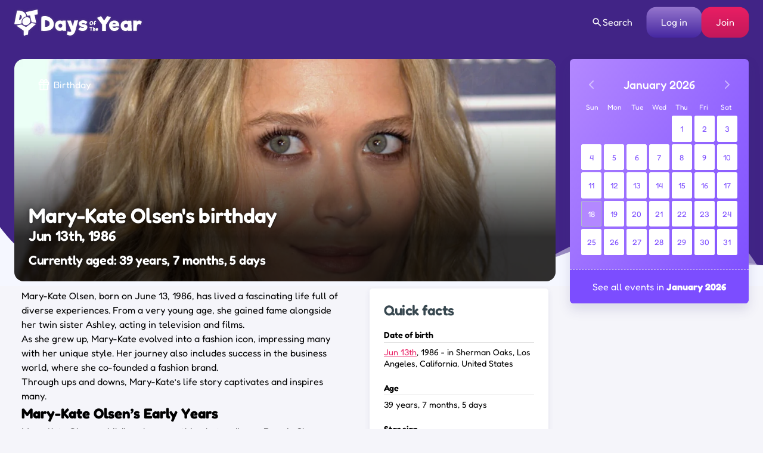

--- FILE ---
content_type: text/css
request_url: https://www.daysoftheyear.com/wp-content/themes/doty-v3/styles/build/components/facts-block.css?ver=1767958826
body_size: -93
content:
.block{line-height:1.8;padding:clamp(1em,2vw,1.5em) clamp(0.75em,2vw,1.5em)}.block h2{line-height:1.4;margin:0 0 0.75em}.block h3{border-bottom:1px solid #E0E0E0;font-size:1.2em;font-weight:600;line-height:1.4;margin-bottom:0.2em;padding-bottom:0.2em}.block>div~div{margin-top:1.5em}.block li+li{margin-top:1.5em}.block cite{display:inline-block;font-size:80%;font-style:normal;margin-left:0.2em;-webkit-transform:translateY(-0.5em);transform:translateY(-0.5em)}.facts-block{max-width:728px;padding-top:0!important}.facts-block .heading{margin-bottom:0;font-weight:500}.facts-block>*~*{margin-top:1em!important}.facts-block p{margin:0.5em 0!important;line-height:1.35!important}.facts-block .facts-block__list li{margin-bottom:0}.facts-block .facts-block__list li:before{background:#607D8B;border-radius:50%;content:'';float:left;height:0;margin-right:0.5em;padding:0.3em;-webkit-transform:translateY(0.55em);transform:translateY(0.55em);width:0}.facts-block .facts-block__list .facts-block__heading{border-bottom:1px solid #e0e0e0;clear:none;font-size:1.1em;font-weight:600;line-height:1.4;margin-bottom:0.2em;padding-bottom:0.2em}@media screen and (min-width:768px){.facts-block .facts-block__list li{position:relative;padding-left:1.5em;padding-right:1.5em}.facts-block .facts-block__list li:before{left:0;position:absolute}}

--- FILE ---
content_type: text/plain;charset=UTF-8
request_url: https://c.pub.network/v2/c
body_size: -114
content:
52e6d2cf-39f0-401e-ad43-cb691bf73e12

--- FILE ---
content_type: text/plain;charset=UTF-8
request_url: https://c.pub.network/v2/c
body_size: -267
content:
39ff726d-1f12-40aa-878e-e36f00d74b66